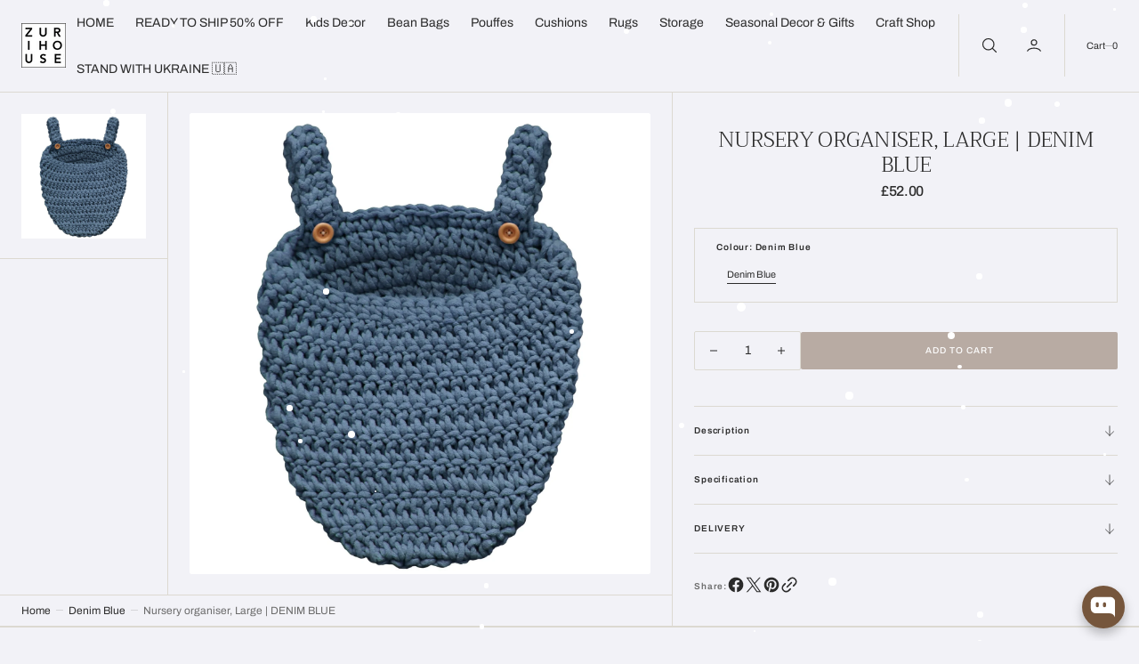

--- FILE ---
content_type: text/css
request_url: https://zurihouse.com/cdn/shop/t/14/assets/section-popular-products.css?v=156144267298277665641755370873
body_size: -324
content:
.popular-products .popular-products__wrapper{display:grid;grid-template-columns:repeat(1,1fr);--col-gap: 4.8rem;--row-gap: 4rem;column-gap:var(--col-gap)}@media screen and (min-width: 576px){.popular-products .popular-products__wrapper{grid-template-columns:repeat(2,1fr)}}@media screen and (min-width: 990px){.popular-products .popular-products__wrapper{grid-template-columns:repeat(3,1fr)}}@media screen and (min-width: 1100px){.popular-products .popular-products__wrapper{grid-template-columns:repeat(4,1fr)}}@media screen and (max-width: 575px){.popular-products .popular-products__wrapper-two__cards{grid-template-columns:repeat(2,1fr)}.popular-products .popular-products__wrapper-two__cards .border-item:not(:nth-child(2n)):after{content:""}.popular-products .popular-products__wrapper-two__cards .border-item:nth-child(odd):not(:first-child):before{content:""}}.popular-products .border-item{position:relative;padding:calc(var(--row-gap) / 2) 0}.popular-products .border-item:before,.popular-products .border-item:after{position:absolute;background:rgb(var(--color-border));top:0}.popular-products .border-item:before{left:-100vw;width:300vw;height:.1rem}.popular-products .border-item:after{right:0;transform:translate(calc(var(--col-gap) / 2));width:.1rem;height:100%}@media (min-width: 576px) and (max-width: 989px){.popular-products .border-item:not(:nth-child(2n)):after{content:""}.popular-products .border-item:nth-child(odd):not(:first-child):before{content:""}}@media (min-width: 990px) and (max-width: 1099px){.popular-products .border-item:not(:nth-child(3n)):after{content:""}.popular-products .border-item:nth-child(3n+1):not(:first-child):before{content:""}}@media screen and (min-width: 1100px){.popular-products .border-item:not(:nth-child(4n)):after{content:""}.popular-products .border-item:nth-child(4n+1):not(:first-child):before{content:""}}@media screen and (max-width: 575px){.popular-products .popular-products__wrapper:not(.popular-products__wrapper-two__cards) .border-item:nth-child(n+1):not(:first-child):before{content:""}}
/*# sourceMappingURL=/cdn/shop/t/14/assets/section-popular-products.css.map?v=156144267298277665641755370873 */
